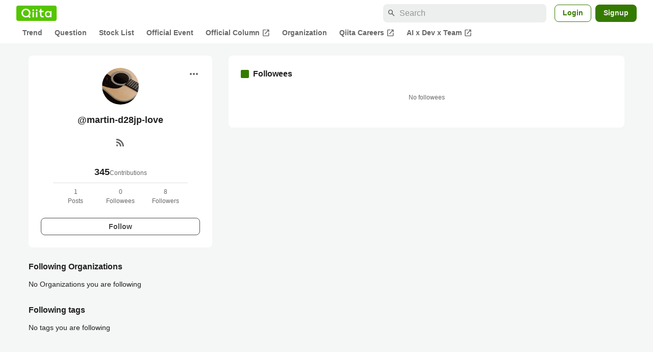

--- FILE ---
content_type: application/javascript; charset=utf-8
request_url: https://fundingchoicesmessages.google.com/f/AGSKWxUVFqircjONSi442Jpq5oWDFE9juJ_-UB5ujMpyuxmNFBMZt4Yuj4TBnHd6RVxFSSeX4UZm69D6oLfJuYHpk0Cx0IDW-ijfJ48uIym_Epwq-lhblKsbI7j-htjKQhyIEE6ELZ5JTXTPUijUmLdThAWZoI3F46uFwZl_pGfb_Xt5VycScpPTs0XM75Kl/_/sitetestclickcount.engine.uk/ads//adserver1.=480x60;_728x60.
body_size: -1289
content:
window['9ca3a736-20b3-489a-aa92-9648cde1450e'] = true;